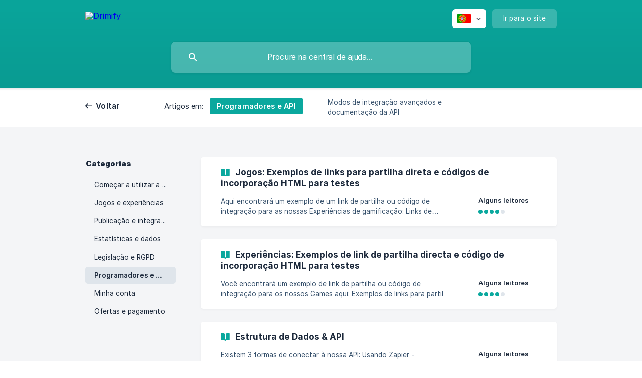

--- FILE ---
content_type: text/html; charset=utf-8
request_url: https://help.drimify.com/pt/category/programadores-e-api-wmaoif/
body_size: 6572
content:
<!DOCTYPE html><html lang="pt" dir="ltr"><head><meta http-equiv="Content-Type" content="text/html; charset=utf-8"><meta name="viewport" content="width=device-width, initial-scale=1"><meta property="og:locale" content="pt"><meta property="og:site_name" content="Drimify"><meta property="og:type" content="website"><link rel="icon" href="https://image.crisp.chat/avatar/website/573f6efc-bccd-49b3-8ef5-82ccbf7ecdf6/512/?1768814518217" type="image/jpeg"><link rel="apple-touch-icon" href="https://image.crisp.chat/avatar/website/573f6efc-bccd-49b3-8ef5-82ccbf7ecdf6/512/?1768814518217" type="image/jpeg"><meta name="msapplication-TileColor" content="#0aa89e"><meta name="msapplication-TileImage" content="https://image.crisp.chat/avatar/website/573f6efc-bccd-49b3-8ef5-82ccbf7ecdf6/512/?1768814518217"><style type="text/css">*::selection {
  background: rgba(10, 168, 158, .2);
}

.csh-theme-background-color-default {
  background-color: #0aa89e;
}

.csh-theme-background-color-light {
  background-color: #F4F5F7;
}

.csh-theme-background-color-light-alpha {
  background-color: rgba(244, 245, 247, .4);
}

.csh-button.csh-button-accent {
  background-color: #0aa89e;
}

.csh-article .csh-article-content article a {
  color: #0aa89e;
}

.csh-article .csh-article-content article .csh-markdown.csh-markdown-title.csh-markdown-title-h1 {
  border-color: #0aa89e;
}

.csh-article .csh-article-content article .csh-markdown.csh-markdown-code.csh-markdown-code-inline {
  background: rgba(10, 168, 158, .075);
  border-color: rgba(10, 168, 158, .2);
  color: #0aa89e;
}

.csh-article .csh-article-content article .csh-markdown.csh-markdown-list .csh-markdown-list-item:before {
  background: #0aa89e;
}</style><title>Programadores e API
 | Drimify</title><script type="text/javascript">window.$crisp = [];

CRISP_WEBSITE_ID = "573f6efc-bccd-49b3-8ef5-82ccbf7ecdf6";

CRISP_RUNTIME_CONFIG = {
  locale : "pt"
};

(function(){d=document;s=d.createElement("script");s.src="https://client.crisp.chat/l.js";s.async=1;d.getElementsByTagName("head")[0].appendChild(s);})();
</script><script>
(function(w,d,s,l,i){w[l]=w[l]||[];w[l].push({'gtm.start':
                    new Date().getTime(),event:'gtm.js'});var f=d.getElementsByTagName(s)[0],
                    j=d.createElement(s),dl=l!='dataLayer'?'&l='+l:'';j.async=true;j.src=
                    'https://www.googletagmanager.com/gtm.js?id='+i+dl;f.parentNode.insertBefore(j,f);
                    })(window,document,'script','dataLayer','GTM-MRDKF8Z');
</script><meta name="description" content="Modos de integração avançados e documentação da API"><meta property="og:title" content="Programadores e API"><meta property="og:description" content="Modos de integração avançados e documentação da API"><meta property="og:url" content="https://help.drimify.com/pt/category/programadores-e-api-wmaoif/"><link rel="canonical" href="https://help.drimify.com/pt/category/programadores-e-api-wmaoif/"><link rel="stylesheet" href="https://static.crisp.help/stylesheets/libs/libs.min.css?cca2211f2ccd9cb5fb332bc53b83aaf4c" type="text/css"/><link rel="stylesheet" href="https://static.crisp.help/stylesheets/site/common/common.min.css?ca10ef04f0afa03de4dc66155cd7f7cf7" type="text/css"/><link rel="stylesheet" href="https://static.crisp.help/stylesheets/site/category/category.min.css?c8429d46b815c757c3d8f4c944508c656" type="text/css"/><script src="https://static.crisp.help/javascripts/libs/libs.min.js?c2b50f410e1948f5861dbca6bbcbd5df9" type="text/javascript"></script><script src="https://static.crisp.help/javascripts/site/common/common.min.js?c86907751c64929d4057cef41590a3137" type="text/javascript"></script><script src="https://static.crisp.help/javascripts/site/category/category.min.js?c1682bda17c434a5ad4d643558ae3811e" type="text/javascript"></script></head><body><header role="banner"><div class="csh-wrapper"><div class="csh-header-main"><a href="/pt/" role="none" class="csh-header-main-logo"><img src="https://storage.crisp.chat/users/helpdesk/website/b5930908db9b0800/logo-white_psf6oa.png" alt="Drimify"></a><div role="none" class="csh-header-main-actions"><div data-expanded="false" role="none" onclick="CrispHelpdeskCommon.toggle_language()" class="csh-header-main-actions-locale"><div class="csh-header-main-actions-locale-current"><span data-country="pt" class="csh-flag"><span class="csh-flag-image"></span></span></div><ul><li><a href="/de/" data-current="false" role="none" class="csh-font-sans-regular"><span data-country="de" class="csh-flag"><span class="csh-flag-image"></span></span>German</a></li><li><a href="/en/" data-current="false" role="none" class="csh-font-sans-regular"><span data-country="gb" class="csh-flag"><span class="csh-flag-image"></span></span>English</a></li><li><a href="/es/" data-current="false" role="none" class="csh-font-sans-regular"><span data-country="es" class="csh-flag"><span class="csh-flag-image"></span></span>Spanish</a></li><li><a href="/fr/" data-current="false" role="none" class="csh-font-sans-regular"><span data-country="fr" class="csh-flag"><span class="csh-flag-image"></span></span>French</a></li><li><a href="/it/" data-current="false" role="none" class="csh-font-sans-regular"><span data-country="it" class="csh-flag"><span class="csh-flag-image"></span></span>Italian</a></li><li><a href="/pt/" data-current="true" role="none" class="csh-font-sans-medium"><span data-country="pt" class="csh-flag"><span class="csh-flag-image"></span></span>Portuguese</a></li></ul></div><a href="https://drimify.com/" target="_blank" rel="noopener noreferrer" role="none" class="csh-header-main-actions-website"><span class="csh-header-main-actions-website-itself csh-font-sans-regular">Ir para o site</span></a></div><span class="csh-clear"></span></div><form action="/pt/includes/search/" role="search" onsubmit="return false" data-target-suggest="/pt/includes/suggest/" data-target-report="/pt/includes/report/" data-has-emphasis="false" data-has-focus="false" data-expanded="false" data-pending="false" class="csh-header-search"><span class="csh-header-search-field"><input type="search" name="search_query" autocomplete="off" autocorrect="off" autocapitalize="off" maxlength="100" placeholder="Procure na central de ajuda..." aria-label="Procure na central de ajuda..." role="searchbox" onfocus="CrispHelpdeskCommon.toggle_search_focus(true)" onblur="CrispHelpdeskCommon.toggle_search_focus(false)" onkeydown="CrispHelpdeskCommon.key_search_field(event)" onkeyup="CrispHelpdeskCommon.type_search_field(this)" onsearch="CrispHelpdeskCommon.search_search_field(this)" class="csh-font-sans-regular"><span class="csh-header-search-field-autocomplete csh-font-sans-regular"></span><span class="csh-header-search-field-ruler"><span class="csh-header-search-field-ruler-text csh-font-sans-semibold"></span></span></span><div class="csh-header-search-results"></div></form></div><div data-tile="default" data-has-banner="false" class="csh-header-background csh-theme-background-color-default"></div></header><nav role="navigation" class="csh-navigation"><div class="csh-wrapper"><div class="csh-navigation-wrap"><a href="/pt/" role="link" class="csh-navigation-back csh-font-sans-medium">Voltar</a><div class="csh-navigation-title csh-navigation-title-list"><div class="csh-navigation-title-list-wrap"><span class="csh-navigation-title-list-subject"><span class="csh-navigation-title-list-subject-label csh-font-sans-regular">Artigos em:</span><span style="background-color: #0aa89e;" data-has-category="true" class="csh-category-badge csh-font-sans-medium">Programadores e API</span></span><span class="csh-navigation-title-list-separator-wrap"><span class="csh-navigation-title-list-separator"></span></span><div class="csh-navigation-title-list-description-wrap csh-text-wrap csh-font-sans-regular"><div class="csh-navigation-title-list-description"><h6 class="csh-text-ellipsis-multiline csh-text-ellipsis-multiline-lines-2">Modos de integração avançados e documentação da API</h6></div></div></div></div><span class="csh-navigation-pad"></span></div></div></nav><div id="body" class="csh-theme-background-color-light"><div class="csh-wrapper"><div role="main" class="csh-category"><aside role="complementary"><div class="csh-aside"><p class="csh-aside-title csh-text-wrap csh-font-sans-bold">Categorias</p><ul role="list"><li role="listitem"><a href="/pt/category/comecar-a-utilizar-a-drimify-bkmn8u/" role="link" data-active="false" class="csh-aside-single-line csh-font-sans-regular">Começar a utilizar a Drimify</a></li><li role="listitem"><a href="/pt/category/jogos-e-experiencias-ccuun4/" role="link" data-active="false" class="csh-aside-single-line csh-font-sans-regular">Jogos e experiências</a></li><li role="listitem"><a href="/pt/category/publicacao-e-integracao-1bh01r2/" role="link" data-active="false" class="csh-aside-single-line csh-font-sans-regular">Publicação e integração</a></li><li role="listitem"><a href="/pt/category/estatisticas-e-dados-1g02gex/" role="link" data-active="false" class="csh-aside-single-line csh-font-sans-regular">Estatísticas e dados</a></li><li role="listitem"><a href="/pt/category/legislacao-e-rgpd-7zgpt9/" role="link" data-active="false" class="csh-aside-single-line csh-font-sans-regular">Legislação e RGPD</a></li><li role="listitem"><a href="/pt/category/programadores-e-api-wmaoif/" role="link" data-active="true" class="csh-aside-single-line csh-font-sans-medium">Programadores e API</a></li><li role="listitem"><a href="/pt/category/minha-conta-err3io/" role="link" data-active="false" class="csh-aside-single-line csh-font-sans-regular">Minha conta</a></li><li role="listitem"><a href="/pt/category/ofertas-e-pagamento-1l4ofnn/" role="link" data-active="false" class="csh-aside-single-line csh-font-sans-regular">Ofertas e pagamento</a></li></ul></div></aside><section><div data-expanded="false" class="csh-category-section"><ul role="list" class="csh-category-section-list"><li data-collapsed="false" role="listitem" class="csh-category-item"><a href="/pt/article/jogos-exemplos-de-links-para-partilha-direta-e-codigos-de-incorporacao-html-para-testes-jj0fgl/" role="link" class="csh-box csh-box-link"><h6 class="csh-category-item-title csh-font-sans-semibold csh-text-wrap csh-text-ellipsis-multiline csh-text-ellipsis-multiline-lines-2"><span class="csh-category-item-title-icon csh-theme-background-color-default"></span>Jogos: Exemplos de links para partilha direta e códigos de incorporação HTML para testes</h6><span class="csh-category-item-meta"><span class="csh-category-item-meta-description csh-text-wrap csh-text-ellipsis-multiline csh-text-ellipsis-multiline-lines-2 csh-font-sans-regular">Aqui encontrará um exemplo de um link de partilha ou código de integração para as nossas Experiências de gamificação: Links de partilha e códigos de incorporação para as nossas experiências.

Aqui está um exemplo de um link de partilha ou código de integração para testar uma integração técnica específica que se aplica aos nossos:

jog</span><span class="csh-category-item-meta-separator"></span><span class="csh-category-item-meta-popularity"><span class="csh-category-item-meta-popularity-label csh-font-sans-medium">Alguns leitores</span><span class="csh-popularity"><span data-active="true" class="csh-popularity-bar csh-theme-background-color-default"></span><span data-active="true" class="csh-popularity-bar csh-theme-background-color-default"></span><span data-active="true" class="csh-popularity-bar csh-theme-background-color-default"></span><span data-active="true" class="csh-popularity-bar csh-theme-background-color-default"></span><span data-active="false" class="csh-popularity-bar"></span></span></span></span></a></li><li data-collapsed="false" role="listitem" class="csh-category-item"><a href="/pt/article/experiencias-exemplos-de-link-de-partilha-directa-e-codigo-de-incorporacao-html-para-testes-v4gyau/" role="link" class="csh-box csh-box-link"><h6 class="csh-category-item-title csh-font-sans-semibold csh-text-wrap csh-text-ellipsis-multiline csh-text-ellipsis-multiline-lines-2"><span class="csh-category-item-title-icon csh-theme-background-color-default"></span>Experiências: Exemplos de link de partilha directa e código de incorporação HTML para testes</h6><span class="csh-category-item-meta"><span class="csh-category-item-meta-description csh-text-wrap csh-text-ellipsis-multiline csh-text-ellipsis-multiline-lines-2 csh-font-sans-regular">Você encontrará um exemplo de link de partilha ou código de integração para os nossos Games aqui: Exemplos de links para partilha direta e códigos de incorporação HTML para testes.

Aqui está um exemplo de um link de partilha ou código de integração para testar uma integração técnica específica que se aplica às nossas experiências de gamificação. Apresentamos o Percurso Dinâmico™:</span><span class="csh-category-item-meta-separator"></span><span class="csh-category-item-meta-popularity"><span class="csh-category-item-meta-popularity-label csh-font-sans-medium">Alguns leitores</span><span class="csh-popularity"><span data-active="true" class="csh-popularity-bar csh-theme-background-color-default"></span><span data-active="true" class="csh-popularity-bar csh-theme-background-color-default"></span><span data-active="true" class="csh-popularity-bar csh-theme-background-color-default"></span><span data-active="true" class="csh-popularity-bar csh-theme-background-color-default"></span><span data-active="false" class="csh-popularity-bar"></span></span></span></span></a></li><li data-collapsed="false" role="listitem" class="csh-category-item"><a href="/pt/article/estrutura-de-dados-api-1h9cr5o/" role="link" class="csh-box csh-box-link"><h6 class="csh-category-item-title csh-font-sans-semibold csh-text-wrap csh-text-ellipsis-multiline csh-text-ellipsis-multiline-lines-2"><span class="csh-category-item-title-icon csh-theme-background-color-default"></span>Estrutura de Dados &amp; API</h6><span class="csh-category-item-meta"><span class="csh-category-item-meta-description csh-text-wrap csh-text-ellipsis-multiline csh-text-ellipsis-multiline-lines-2 csh-font-sans-regular">Existem 3 formas de conectar à nossa API:

Usando Zapier - https://help.drimify.com/pt/article/integracao-com-o-zapier-pidoat/

Usando Make - https://help.drimify.com/pt/article/integracao-com-makecom-dmxzv0/

Chamadas diretas à API - documentação e exemplo disponíveis aqui: https://endpoint.drimify.com/api/docs?ui=redoc

Veja como preencher a coluna Exemplo de Dados baseada em formatos comuns para estes tipos de campos:</span><span class="csh-category-item-meta-separator"></span><span class="csh-category-item-meta-popularity"><span class="csh-category-item-meta-popularity-label csh-font-sans-medium">Alguns leitores</span><span class="csh-popularity"><span data-active="true" class="csh-popularity-bar csh-theme-background-color-default"></span><span data-active="true" class="csh-popularity-bar csh-theme-background-color-default"></span><span data-active="true" class="csh-popularity-bar csh-theme-background-color-default"></span><span data-active="false" class="csh-popularity-bar"></span><span data-active="false" class="csh-popularity-bar"></span></span></span></span></a></li><li data-collapsed="false" role="listitem" class="csh-category-item"><a href="/pt/article/integracao-avancada-do-codigo-de-integracao-html-widget-via-api-13ynmko/" role="link" class="csh-box csh-box-link"><h6 class="csh-category-item-title csh-font-sans-semibold csh-text-wrap csh-text-ellipsis-multiline csh-text-ellipsis-multiline-lines-2"><span class="csh-category-item-title-icon csh-theme-background-color-default"></span>Integração Avançada do Código de Integração HTML (widget) via API</h6><span class="csh-category-item-meta"><span class="csh-category-item-meta-description csh-text-wrap csh-text-ellipsis-multiline csh-text-ellipsis-multiline-lines-2 csh-font-sans-regular">Código de exemplo do Widget</span><span class="csh-category-item-meta-separator"></span><span class="csh-category-item-meta-popularity"><span class="csh-category-item-meta-popularity-label csh-font-sans-medium">Alguns leitores</span><span class="csh-popularity"><span data-active="true" class="csh-popularity-bar csh-theme-background-color-default"></span><span data-active="true" class="csh-popularity-bar csh-theme-background-color-default"></span><span data-active="true" class="csh-popularity-bar csh-theme-background-color-default"></span><span data-active="false" class="csh-popularity-bar"></span><span data-active="false" class="csh-popularity-bar"></span></span></span></span></a></li><li data-collapsed="false" role="listitem" class="csh-category-item"><a href="/pt/article/integracao-com-makecom-dmxzv0/" role="link" class="csh-box csh-box-link"><h6 class="csh-category-item-title csh-font-sans-semibold csh-text-wrap csh-text-ellipsis-multiline csh-text-ellipsis-multiline-lines-2"><span class="csh-category-item-title-icon csh-theme-background-color-default"></span>Integração com Make.com</h6><span class="csh-category-item-meta"><span class="csh-category-item-meta-description csh-text-wrap csh-text-ellipsis-multiline csh-text-ellipsis-multiline-lines-2 csh-font-sans-regular">Conectar

Assim que subscreveres ao nosso serviço de integração API, poderás gerar a tua chave api.

Esta está localizada na tua página de gestão de API em Minha Conta dentro do painel da Drimify.

Antes de criar o teu cenário:

Obtém a tua chave api: https://my.drimify.com/pt/user/api

Certifica-te que já tens uma conta Make.com ativa

Criar

Poderás então criar o teu “Cenário” e seguir esta</span><span class="csh-category-item-meta-separator"></span><span class="csh-category-item-meta-popularity"><span class="csh-category-item-meta-popularity-label csh-font-sans-medium">Alguns leitores</span><span class="csh-popularity"><span data-active="true" class="csh-popularity-bar csh-theme-background-color-default"></span><span data-active="true" class="csh-popularity-bar csh-theme-background-color-default"></span><span data-active="true" class="csh-popularity-bar csh-theme-background-color-default"></span><span data-active="false" class="csh-popularity-bar"></span><span data-active="false" class="csh-popularity-bar"></span></span></span></span></a></li><li data-collapsed="false" role="listitem" class="csh-category-item"><a href="/pt/article/qual-e-o-objetivo-da-variavel-pid-do-url-para-rastreamento-pfnp6h/" role="link" class="csh-box csh-box-link"><h6 class="csh-category-item-title csh-font-sans-semibold csh-text-wrap csh-text-ellipsis-multiline csh-text-ellipsis-multiline-lines-2"><span class="csh-category-item-title-icon csh-theme-background-color-default"></span>Qual é o objetivo da variável &quot;pid&quot; do URL para rastreamento?</h6><span class="csh-category-item-meta"><span class="csh-category-item-meta-description csh-text-wrap csh-text-ellipsis-multiline csh-text-ellipsis-multiline-lines-2 csh-font-sans-regular">O pid é uma variável de URL (parâmetro de URL) que permite diferenciar e rastrear o mesmo jogo ou módulo interativo através de diferentes URLs monitoradas.

Exemplos de uso incluem:

Se tiveres várias lojas, podes adicionar um pid diferente para cada uma no final da URL do teu jogo Drimify, para distinguir a origem das entradas ao nível da exportação de dados. Exemplo: pid=paris, pid=newyork e pid=tokyo.

Se comunicares a tua campanha através de diferentes canais (email, redes</span><span class="csh-category-item-meta-separator"></span><span class="csh-category-item-meta-popularity"><span class="csh-category-item-meta-popularity-label csh-font-sans-medium">Alguns leitores</span><span class="csh-popularity"><span data-active="true" class="csh-popularity-bar csh-theme-background-color-default"></span><span data-active="true" class="csh-popularity-bar csh-theme-background-color-default"></span><span data-active="true" class="csh-popularity-bar csh-theme-background-color-default"></span><span data-active="false" class="csh-popularity-bar"></span><span data-active="false" class="csh-popularity-bar"></span></span></span></span></a></li><li data-collapsed="false" role="listitem" class="csh-category-item"><a href="/pt/article/envio-de-emails-u9w7y1/" role="link" class="csh-box csh-box-link"><h6 class="csh-category-item-title csh-font-sans-semibold csh-text-wrap csh-text-ellipsis-multiline csh-text-ellipsis-multiline-lines-2"><span class="csh-category-item-title-icon csh-theme-background-color-default"></span>Envio de emails</h6><span class="csh-category-item-meta"><span class="csh-category-item-meta-description csh-text-wrap csh-text-ellipsis-multiline csh-text-ellipsis-multiline-lines-2 csh-font-sans-regular">É possível enviar e-mails com a Drimify?

É possível enviar automaticamente e-mails a partir da Drimify como resposta direta à interação do utilizador através de um serviço externo de envio de e-mails.

Ações que podem envolver o envio de e-mails:

Confirmar participação

Enviar resultado do participante

Notificar o participante sobre uma vitória

Para estas funções, deve utilizar a opção Drimify API para enviar e-mails. Existem 3 integrações</span><span class="csh-category-item-meta-separator"></span><span class="csh-category-item-meta-popularity"><span class="csh-category-item-meta-popularity-label csh-font-sans-medium">Alguns leitores</span><span class="csh-popularity"><span data-active="true" class="csh-popularity-bar csh-theme-background-color-default"></span><span data-active="true" class="csh-popularity-bar csh-theme-background-color-default"></span><span data-active="true" class="csh-popularity-bar csh-theme-background-color-default"></span><span data-active="false" class="csh-popularity-bar"></span><span data-active="false" class="csh-popularity-bar"></span></span></span></span></a></li><li data-collapsed="false" role="listitem" class="csh-category-item"><a href="/pt/article/integracao-com-o-zapier-pidoat/" role="link" class="csh-box csh-box-link"><h6 class="csh-category-item-title csh-font-sans-semibold csh-text-wrap csh-text-ellipsis-multiline csh-text-ellipsis-multiline-lines-2"><span class="csh-category-item-title-icon csh-theme-background-color-default"></span>Integração com o Zapier</h6><span class="csh-category-item-meta"><span class="csh-category-item-meta-description csh-text-wrap csh-text-ellipsis-multiline csh-text-ellipsis-multiline-lines-2 csh-font-sans-regular">Connectar

Assim que subscrever ao nosso serviço de integração de API, poderá gerar a sua chave api na página de gestão de chaves API dentro da sua conta:

Obtenha a sua chave api: https://my.drimify.com/pt/user/api

Por favor, assegure-se de que já possui uma conta ativa no Zapier.com

Criar

Poderá então criar o seu “Zap” e seguir os passos indicados.

Procure por &quot;Drimify&quot; na lista</span><span class="csh-category-item-meta-separator"></span><span class="csh-category-item-meta-popularity"><span class="csh-category-item-meta-popularity-label csh-font-sans-medium">Alguns leitores</span><span class="csh-popularity"><span data-active="true" class="csh-popularity-bar csh-theme-background-color-default"></span><span data-active="true" class="csh-popularity-bar csh-theme-background-color-default"></span><span data-active="true" class="csh-popularity-bar csh-theme-background-color-default"></span><span data-active="false" class="csh-popularity-bar"></span><span data-active="false" class="csh-popularity-bar"></span></span></span></span></a></li><li data-collapsed="false" role="listitem" class="csh-category-item"><a href="/pt/article/id-unico-da-sessao-blguar/" role="link" class="csh-box csh-box-link"><h6 class="csh-category-item-title csh-font-sans-semibold csh-text-wrap csh-text-ellipsis-multiline csh-text-ellipsis-multiline-lines-2"><span class="csh-category-item-title-icon csh-theme-background-color-default"></span>ID Único da Sessão</h6><span class="csh-category-item-meta"><span class="csh-category-item-meta-description csh-text-wrap csh-text-ellipsis-multiline csh-text-ellipsis-multiline-lines-2 csh-font-sans-regular">Podes passar um Session id único para cada aplicação Drimify a fim de evitar qualquer processo de registo e manter o rastreamento da sessão do utilizador e dos dados recolhidos.

A variável Session id único tem de ser inserida no URL da aplicação.

O Session id único será então usado como SessionID na recolha de dados.

Para link direto

Código de teste de exemplo:

https://apps.drimify.com/XBs15jKF/?sessionuid=XXX

Para código de integração HTML

Código de teste de exemplo:</span><span class="csh-category-item-meta-separator"></span><span class="csh-category-item-meta-popularity"><span class="csh-category-item-meta-popularity-label csh-font-sans-medium">Poucos leitores</span><span class="csh-popularity"><span data-active="true" class="csh-popularity-bar csh-theme-background-color-default"></span><span data-active="true" class="csh-popularity-bar csh-theme-background-color-default"></span><span data-active="false" class="csh-popularity-bar"></span><span data-active="false" class="csh-popularity-bar"></span><span data-active="false" class="csh-popularity-bar"></span></span></span></span></a></li><li data-collapsed="false" role="listitem" class="csh-category-item"><a href="/pt/article/single-sign-on-sso-configuracao-principal-1y4tih2/" role="link" class="csh-box csh-box-link"><h6 class="csh-category-item-title csh-font-sans-semibold csh-text-wrap csh-text-ellipsis-multiline csh-text-ellipsis-multiline-lines-2"><span class="csh-category-item-title-icon csh-theme-background-color-default"></span>Single Sign-On (SSO) - Configuração Principal</h6><span class="csh-category-item-meta"><span class="csh-category-item-meta-description csh-text-wrap csh-text-ellipsis-multiline csh-text-ellipsis-multiline-lines-2 csh-font-sans-regular">Ativação do Single Sign-On (SSO)

Para ativar o Single Sign-On (SSO), siga estas etapas:

Localize o interruptor de alternância do SSO nas suas configurações de autenticação.

Alterne o interruptor para ativar o SSO.

Opções de Configuração do LOGIN SSO

1. Configurar LOGIN SSO baseado em SAML

Se</span><span class="csh-category-item-meta-separator"></span><span class="csh-category-item-meta-popularity"><span class="csh-category-item-meta-popularity-label csh-font-sans-medium">Poucos leitores</span><span class="csh-popularity"><span data-active="true" class="csh-popularity-bar csh-theme-background-color-default"></span><span data-active="true" class="csh-popularity-bar csh-theme-background-color-default"></span><span data-active="false" class="csh-popularity-bar"></span><span data-active="false" class="csh-popularity-bar"></span><span data-active="false" class="csh-popularity-bar"></span></span></span></span></a></li><li data-collapsed="false" role="listitem" class="csh-category-item"><a href="/pt/article/macros-p4flgl/" role="link" class="csh-box csh-box-link"><h6 class="csh-category-item-title csh-font-sans-semibold csh-text-wrap csh-text-ellipsis-multiline csh-text-ellipsis-multiline-lines-2"><span class="csh-category-item-title-icon csh-theme-background-color-default"></span>Macros</h6><span class="csh-category-item-meta"><span class="csh-category-item-meta-description csh-text-wrap csh-text-ellipsis-multiline csh-text-ellipsis-multiline-lines-2 csh-font-sans-regular">A nossa plataforma suporta macros para links call-to-action (CTA), permitindo-lhe adicionar valores dinâmicos que se preenchem automaticamente para simplificar o seu fluxo de trabalho e proporcionar uma experiência mais personalizada ao utilizador.

O que é uma macro?

Uma macro é um espaço reservado ou código predefinido que se expande automaticamente para um valor específico ou conjunto de valores. No contexto dos seus links CTA, uma macro irá inserir dados dinamicamente, tornando os seus li</span><span class="csh-category-item-meta-separator"></span><span class="csh-category-item-meta-popularity"><span class="csh-category-item-meta-popularity-label csh-font-sans-medium">Poucos leitores</span><span class="csh-popularity"><span data-active="true" class="csh-popularity-bar csh-theme-background-color-default"></span><span data-active="true" class="csh-popularity-bar csh-theme-background-color-default"></span><span data-active="false" class="csh-popularity-bar"></span><span data-active="false" class="csh-popularity-bar"></span><span data-active="false" class="csh-popularity-bar"></span></span></span></span></a></li><li data-collapsed="false" role="listitem" class="csh-category-item"><a href="/pt/article/single-sign-on-sso-informacao-da-aplicacao-13yi7sj/" role="link" class="csh-box csh-box-link"><h6 class="csh-category-item-title csh-font-sans-semibold csh-text-wrap csh-text-ellipsis-multiline csh-text-ellipsis-multiline-lines-2"><span class="csh-category-item-title-icon csh-theme-background-color-default"></span>Single Sign-On (SSO) - Informação da Aplicação</h6><span class="csh-category-item-meta"><span class="csh-category-item-meta-description csh-text-wrap csh-text-ellipsis-multiline csh-text-ellipsis-multiline-lines-2 csh-font-sans-regular">Ativar Single Sign-On (SSO)

Para ativar o single sign-on (SSO), siga estes passos:

Localize o interruptor LOGIN SSO na parte inferior da página Publicar do seu jogo.

Altere o interruptor para ativar SSO para o jogo.

Opções de Configuração LOGIN SSO

Ao ativar o LOGIN SSO, tem três opções de co</span><span class="csh-category-item-meta-separator"></span><span class="csh-category-item-meta-popularity"><span class="csh-category-item-meta-popularity-label csh-font-sans-medium">Poucos leitores</span><span class="csh-popularity"><span data-active="true" class="csh-popularity-bar csh-theme-background-color-default"></span><span data-active="true" class="csh-popularity-bar csh-theme-background-color-default"></span><span data-active="false" class="csh-popularity-bar"></span><span data-active="false" class="csh-popularity-bar"></span><span data-active="false" class="csh-popularity-bar"></span></span></span></span></a></li><li data-collapsed="false" role="listitem" class="csh-category-item"><a href="/pt/article/passagem-de-informacao-do-utilizador-atraves-de-parametros-url-1p20h55/" role="link" class="csh-box csh-box-link"><h6 class="csh-category-item-title csh-font-sans-semibold csh-text-wrap csh-text-ellipsis-multiline csh-text-ellipsis-multiline-lines-2"><span class="csh-category-item-title-icon csh-theme-background-color-default"></span>Passagem de Informação do Utilizador através de Parâmetros URL</h6><span class="csh-category-item-meta"><span class="csh-category-item-meta-description csh-text-wrap csh-text-ellipsis-multiline csh-text-ellipsis-multiline-lines-2 csh-font-sans-regular">As experiências Drimify agora permitem pré-preencher a informação do utilizador diretamente através da URL usando parâmetros de query string. Isto proporciona uma experiência mais personalizada e simplifica a recolha de dados.

✅ Parâmetros de URL Suportados

Pode passar as seguintes variáveis opcionais na URL:</span><span class="csh-category-item-meta-separator"></span><span class="csh-category-item-meta-popularity"><span class="csh-category-item-meta-popularity-label csh-font-sans-medium">Poucos leitores</span><span class="csh-popularity"><span data-active="true" class="csh-popularity-bar csh-theme-background-color-default"></span><span data-active="false" class="csh-popularity-bar"></span><span data-active="false" class="csh-popularity-bar"></span><span data-active="false" class="csh-popularity-bar"></span><span data-active="false" class="csh-popularity-bar"></span></span></span></span></a></li></ul></div></section></div></div></div><footer role="contentinfo"><div class="csh-footer-ask"><div class="csh-wrapper"><div class="csh-footer-ask-text"><p class="csh-footer-ask-text-title csh-text-wrap csh-font-sans-bold">Não encontrou o que procurava?</p><p class="csh-footer-ask-text-label csh-text-wrap csh-font-sans-regular">Converse no chat ou envie um email.</p></div><ul class="csh-footer-ask-buttons"><li><a aria-label="Conversar no chat" href="#" role="button" onclick="CrispHelpdeskCommon.open_chatbox(); return false;" class="csh-button csh-button-accent csh-button-icon-chat csh-button-has-left-icon csh-font-sans-regular">Conversar no chat</a></li></ul></div></div><div class="csh-footer-copyright csh-footer-copyright-separated"><div class="csh-wrapper"><span class="csh-footer-copyright-brand"><span class="csh-font-sans-regular">© 2026 Drimify</span></span></div></div></footer></body></html>